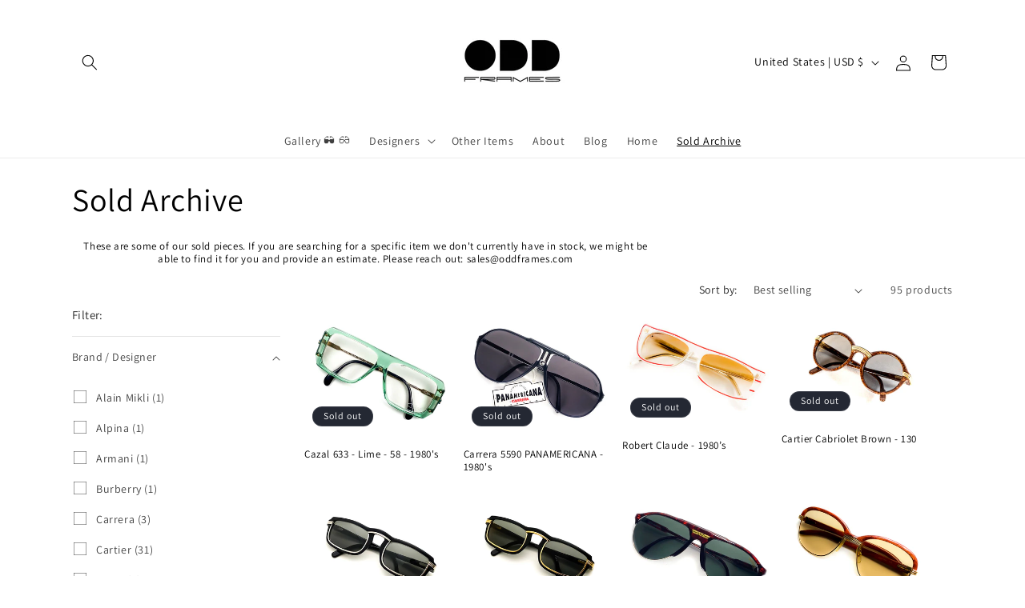

--- FILE ---
content_type: text/javascript; charset=utf-8
request_url: https://oddframes.com/products/lens-cleaning-spray-alcohol-free-and-cloth.js
body_size: 424
content:
{"id":7762365743140,"title":"Lens cleaning spray (Alcohol-Free) and cloth","handle":"lens-cleaning-spray-alcohol-free-and-cloth","description":"\u003cp\u003eLens spray *Alcohol-free*. With microfiber cloth. \u003cbr\u003e\u003cbr\u003e\u003cspan\u003eDoesn't leave streaks, marks, or scratches on your valuable eyewear. And won’t tarnish gold plating as quick as a regular alcohol solution. Effectively\u003c\/span\u003e\u003cspan\u003e removes dirt, dust, and smudges from lenses.\u003c\/span\u003e\u003c\/p\u003e","published_at":"2024-12-30T05:21:36-08:00","created_at":"2024-12-30T04:46:43-08:00","vendor":"OddFrames","type":"","tags":[],"price":1500,"price_min":1500,"price_max":1500,"available":true,"price_varies":false,"compare_at_price":null,"compare_at_price_min":0,"compare_at_price_max":0,"compare_at_price_varies":false,"variants":[{"id":42011467284516,"title":"Default Title","option1":"Default Title","option2":null,"option3":null,"sku":null,"requires_shipping":true,"taxable":true,"featured_image":null,"available":true,"name":"Lens cleaning spray (Alcohol-Free) and cloth","public_title":null,"options":["Default Title"],"price":1500,"weight":14,"compare_at_price":null,"inventory_management":"shopify","barcode":null,"requires_selling_plan":false,"selling_plan_allocations":[]}],"images":["\/\/cdn.shopify.com\/s\/files\/1\/0248\/8316\/7268\/files\/C7F7F455-2597-4DFE-A0DF-55683FA50358.png?v=1766881739","\/\/cdn.shopify.com\/s\/files\/1\/0248\/8316\/7268\/files\/BE43C425-C384-41AB-A649-07C75BC1B572.png?v=1766881738","\/\/cdn.shopify.com\/s\/files\/1\/0248\/8316\/7268\/files\/475451DD-0DE9-4530-8624-8339388339AD.png?v=1766881743"],"featured_image":"\/\/cdn.shopify.com\/s\/files\/1\/0248\/8316\/7268\/files\/C7F7F455-2597-4DFE-A0DF-55683FA50358.png?v=1766881739","options":[{"name":"Title","position":1,"values":["Default Title"]}],"url":"\/products\/lens-cleaning-spray-alcohol-free-and-cloth","media":[{"alt":"Lens cleaning spray (Alcohol-Free) and cloth, OddFrames","id":26128129949732,"position":1,"preview_image":{"aspect_ratio":1.249,"height":847,"width":1058,"src":"https:\/\/cdn.shopify.com\/s\/files\/1\/0248\/8316\/7268\/files\/C7F7F455-2597-4DFE-A0DF-55683FA50358.png?v=1766881739"},"aspect_ratio":1.249,"height":847,"media_type":"image","src":"https:\/\/cdn.shopify.com\/s\/files\/1\/0248\/8316\/7268\/files\/C7F7F455-2597-4DFE-A0DF-55683FA50358.png?v=1766881739","width":1058},{"alt":"Lens cleaning spray (Alcohol-Free) and cloth, OddFrames","id":26128140271652,"position":2,"preview_image":{"aspect_ratio":1.19,"height":889,"width":1058,"src":"https:\/\/cdn.shopify.com\/s\/files\/1\/0248\/8316\/7268\/files\/BE43C425-C384-41AB-A649-07C75BC1B572.png?v=1766881738"},"aspect_ratio":1.19,"height":889,"media_type":"image","src":"https:\/\/cdn.shopify.com\/s\/files\/1\/0248\/8316\/7268\/files\/BE43C425-C384-41AB-A649-07C75BC1B572.png?v=1766881738","width":1058},{"alt":"Lens cleaning spray (Alcohol-Free) and cloth, OddFrames","id":26128129982500,"position":3,"preview_image":{"aspect_ratio":1.082,"height":2548,"width":2758,"src":"https:\/\/cdn.shopify.com\/s\/files\/1\/0248\/8316\/7268\/files\/475451DD-0DE9-4530-8624-8339388339AD.png?v=1766881743"},"aspect_ratio":1.082,"height":2548,"media_type":"image","src":"https:\/\/cdn.shopify.com\/s\/files\/1\/0248\/8316\/7268\/files\/475451DD-0DE9-4530-8624-8339388339AD.png?v=1766881743","width":2758}],"requires_selling_plan":false,"selling_plan_groups":[]}

--- FILE ---
content_type: text/javascript; charset=utf-8
request_url: https://oddframes.com/products/lens-cleaning-spray-alcohol-free-and-cloth.js
body_size: 851
content:
{"id":7762365743140,"title":"Lens cleaning spray (Alcohol-Free) and cloth","handle":"lens-cleaning-spray-alcohol-free-and-cloth","description":"\u003cp\u003eLens spray *Alcohol-free*. With microfiber cloth. \u003cbr\u003e\u003cbr\u003e\u003cspan\u003eDoesn't leave streaks, marks, or scratches on your valuable eyewear. And won’t tarnish gold plating as quick as a regular alcohol solution. Effectively\u003c\/span\u003e\u003cspan\u003e removes dirt, dust, and smudges from lenses.\u003c\/span\u003e\u003c\/p\u003e","published_at":"2024-12-30T05:21:36-08:00","created_at":"2024-12-30T04:46:43-08:00","vendor":"OddFrames","type":"","tags":[],"price":1500,"price_min":1500,"price_max":1500,"available":true,"price_varies":false,"compare_at_price":null,"compare_at_price_min":0,"compare_at_price_max":0,"compare_at_price_varies":false,"variants":[{"id":42011467284516,"title":"Default Title","option1":"Default Title","option2":null,"option3":null,"sku":null,"requires_shipping":true,"taxable":true,"featured_image":null,"available":true,"name":"Lens cleaning spray (Alcohol-Free) and cloth","public_title":null,"options":["Default Title"],"price":1500,"weight":14,"compare_at_price":null,"inventory_management":"shopify","barcode":null,"requires_selling_plan":false,"selling_plan_allocations":[]}],"images":["\/\/cdn.shopify.com\/s\/files\/1\/0248\/8316\/7268\/files\/C7F7F455-2597-4DFE-A0DF-55683FA50358.png?v=1766881739","\/\/cdn.shopify.com\/s\/files\/1\/0248\/8316\/7268\/files\/BE43C425-C384-41AB-A649-07C75BC1B572.png?v=1766881738","\/\/cdn.shopify.com\/s\/files\/1\/0248\/8316\/7268\/files\/475451DD-0DE9-4530-8624-8339388339AD.png?v=1766881743"],"featured_image":"\/\/cdn.shopify.com\/s\/files\/1\/0248\/8316\/7268\/files\/C7F7F455-2597-4DFE-A0DF-55683FA50358.png?v=1766881739","options":[{"name":"Title","position":1,"values":["Default Title"]}],"url":"\/products\/lens-cleaning-spray-alcohol-free-and-cloth","media":[{"alt":"Lens cleaning spray (Alcohol-Free) and cloth, OddFrames","id":26128129949732,"position":1,"preview_image":{"aspect_ratio":1.249,"height":847,"width":1058,"src":"https:\/\/cdn.shopify.com\/s\/files\/1\/0248\/8316\/7268\/files\/C7F7F455-2597-4DFE-A0DF-55683FA50358.png?v=1766881739"},"aspect_ratio":1.249,"height":847,"media_type":"image","src":"https:\/\/cdn.shopify.com\/s\/files\/1\/0248\/8316\/7268\/files\/C7F7F455-2597-4DFE-A0DF-55683FA50358.png?v=1766881739","width":1058},{"alt":"Lens cleaning spray (Alcohol-Free) and cloth, OddFrames","id":26128140271652,"position":2,"preview_image":{"aspect_ratio":1.19,"height":889,"width":1058,"src":"https:\/\/cdn.shopify.com\/s\/files\/1\/0248\/8316\/7268\/files\/BE43C425-C384-41AB-A649-07C75BC1B572.png?v=1766881738"},"aspect_ratio":1.19,"height":889,"media_type":"image","src":"https:\/\/cdn.shopify.com\/s\/files\/1\/0248\/8316\/7268\/files\/BE43C425-C384-41AB-A649-07C75BC1B572.png?v=1766881738","width":1058},{"alt":"Lens cleaning spray (Alcohol-Free) and cloth, OddFrames","id":26128129982500,"position":3,"preview_image":{"aspect_ratio":1.082,"height":2548,"width":2758,"src":"https:\/\/cdn.shopify.com\/s\/files\/1\/0248\/8316\/7268\/files\/475451DD-0DE9-4530-8624-8339388339AD.png?v=1766881743"},"aspect_ratio":1.082,"height":2548,"media_type":"image","src":"https:\/\/cdn.shopify.com\/s\/files\/1\/0248\/8316\/7268\/files\/475451DD-0DE9-4530-8624-8339388339AD.png?v=1766881743","width":2758}],"requires_selling_plan":false,"selling_plan_groups":[]}